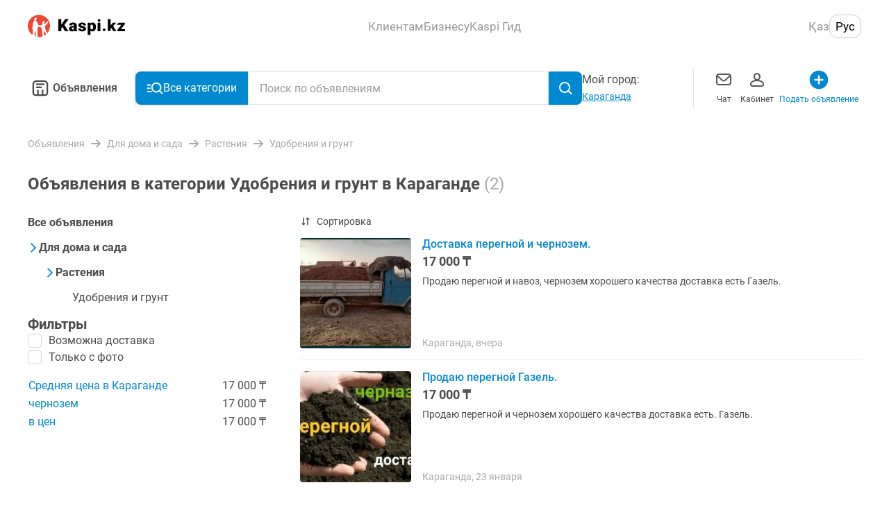

--- FILE ---
content_type: text/css; charset=UTF-8
request_url: https://obyavleniya.kaspi.kz/_nuxt/css/9fc7d67.css
body_size: 794
content:
:root{--color-black-primary:#4a4a4a;--color-black-primary--rgb:74,74,74;--color-blue-primary:#0089d0;--color-blue-primary--rgb:0,137,208;--color-red:#f14635;--color-red--rgb:241,70,53;--color-grey:#a8a8a8;--color-grey--rgb:168,168,168;--color-green:#a2da5a;--color-green--rgb:162,218,90;--color-white-darkest:#f0f0f0;--color-white-darkest--rgb:240,240,240}.range-slider{--range-slider-dif:calc(var(--range-slider-max) - var(--range-slider-min))}.range-slider__wrap{position:relative;width:100%;height:22px}.range-slider__wrap:after,.range-slider__wrap:before{position:absolute;top:50%;display:block;width:100%;height:5px;background-color:#dbdbdb;transform:translateY(-50%);content:""}.range-slider__wrap:after{width:calc((var(--range-custom-max) - var(--range-custom-min))/var(--range-slider-dif)*100%);margin-left:calc((var(--range-custom-min) - var(--range-slider-min))/var(--range-slider-dif)*100%);background-color:#f14635}.range-slider__input{position:absolute;top:0;left:0;z-index:1;width:100%;height:inherit;background-color:transparent;pointer-events:none}.range-slider__input,.range-slider__input::-webkit-slider-runnable-track,.range-slider__input::-webkit-slider-thumb{-webkit-appearance:none}.range-slider__input::-webkit-slider-runnable-track{position:relative;width:100%;height:4px}.range-slider__input::-moz-range-track{position:relative;width:100%;height:4px}.range-slider__input::-webkit-slider-thumb{position:relative;width:22px;height:22px;margin-top:-9px;border:3px solid #fff;border-radius:50%;background:#f14635;box-shadow:0 0 4px hsla(0,0%,65.9%,.25);pointer-events:auto}.range-slider__input::-moz-range-thumb{position:relative;width:22px;height:22px;border:3px solid #fff;border-radius:50%;background:#f14635;box-shadow:0 0 4px hsla(0,0%,65.9%,.25);pointer-events:auto}[data-v-77dca6ac]:root{--color-black-primary:#4a4a4a;--color-black-primary--rgb:74,74,74;--color-blue-primary:#0089d0;--color-blue-primary--rgb:0,137,208;--color-red:#f14635;--color-red--rgb:241,70,53;--color-grey:#a8a8a8;--color-grey--rgb:168,168,168;--color-green:#a2da5a;--color-green--rgb:162,218,90;--color-white-darkest:#f0f0f0;--color-white-darkest--rgb:240,240,240}.range-input[data-v-77dca6ac]{position:relative;display:flex;flex-direction:column;background-color:#fff}.range-input__title[data-v-77dca6ac]{display:inline-block;padding-bottom:16px;font-size:1rem;line-height:1.25rem}.range-input__title--bold[data-v-77dca6ac]{font-weight:700}.range-input__fields[data-v-77dca6ac]{display:flex;justify-content:space-between}.range-input__field[data-v-77dca6ac]{width:100%;--ui-input-height:40px;--ui-input-field-focus-border:rgba(74,74,74,0.2)}.range-input__field[data-v-77dca6ac] .ui-input__wrap--disabled{border-color:rgba(74,74,74,.2);background:#f0f0f0}.range-input__field[data-v-77dca6ac] .ui-input__field{padding-left:10px;font-size:17px}.range-input__field[data-v-77dca6ac] .ui-input__field:disabled{color:#979797;-webkit-text-fill-color:#979797}.range-input__field[data-v-77dca6ac]:last-child{margin-left:15px}.range-input__field-prefix[data-v-77dca6ac]{padding-left:10px;color:#979797;font-size:17px;line-height:1.25rem}.range-input__error[data-v-77dca6ac]{display:block;margin-top:4px;color:#f14635;font-size:.8125rem;line-height:1.25rem}.range-input--edit-advert .range-input__field[data-v-77dca6ac] .ui-input__wrap--disabled{background-color:#f0f0f0}[data-v-4c8894b3]:root{--color-black-primary:#4a4a4a;--color-black-primary--rgb:74,74,74;--color-blue-primary:#0089d0;--color-blue-primary--rgb:0,137,208;--color-red:#f14635;--color-red--rgb:241,70,53;--color-grey:#a8a8a8;--color-grey--rgb:168,168,168;--color-green:#a2da5a;--color-green--rgb:162,218,90;--color-white-darkest:#f0f0f0;--color-white-darkest--rgb:240,240,240}.price-input[data-v-4c8894b3]{background-color:#fff}.price-input__field[data-v-4c8894b3]{padding-bottom:16px}

--- FILE ---
content_type: application/javascript; charset=UTF-8
request_url: https://obyavleniya.kaspi.kz/_nuxt/116e686.js
body_size: 1001
content:
!function(){try{var e="undefined"!=typeof window?window:"undefined"!=typeof global?global:"undefined"!=typeof self?self:{},t=(new Error).stack;t&&(e._sentryDebugIds=e._sentryDebugIds||{},e._sentryDebugIds[t]="e3e21de3-99ab-4028-978c-87ebd685c9cf",e._sentryDebugIdIdentifier="sentry-dbid-e3e21de3-99ab-4028-978c-87ebd685c9cf")}catch(e){}}();var _global="undefined"!=typeof window?window:"undefined"!=typeof global?global:"undefined"!=typeof self?self:{};_global.SENTRY_RELEASE={id:"d4d439d062c02d59c32c95dba6b2ab630fa90681"},(window.webpackJsonp=window.webpackJsonp||[]).push([[10],{1357:function(e,t,n){},1358:function(e,t,n){},1414:function(e,t,n){"use strict";n(1357)},1415:function(e,t,n){"use strict";n(1358)},1554:function(e,t,n){"use strict";n.r(t);n(61);var r=n(2),o=n(45),c=Object(r.c)({name:"PaginateItem",props:{isActive:{type:Boolean,default:!1},href:{type:String,default:""}},setup:function(e){return{componentType:Object(r.a)((function(){return e.href?"NuxtLink":"span"}))}}}),l=(n(1414),n(17)),f=Object(l.a)(c,(function(){var e=this,t=e.$createElement,n=e._self._c||t;return n("li",{staticClass:"pagination-item"},[n(e.componentType,{tag:"component",class:{"pagination-item__link":!0,"pagination-item__link--active":e.isActive},attrs:{to:e.href}},[e._t("default")],2)],1)}),[],!1,null,"3b4479ca",null).exports,d=n(1264),P=n(130),_=n(1326),m=Object(r.c)({name:"Pagination",components:{PaginationItem:f,Icon:o.a},props:{activePage:{type:Number,default:1},total:{type:Number,required:!0},size:{type:Number,required:!0},offsetCount:{type:Number,default:null}},setup:function(e){var t=Object(P.c)((function(){return e.total})),n=Object(_.a)(t,e.offsetCount),r=n.pagesList,o=n.isFirstPage,c=n.isLastPage,l=n.nextPage,f=n.prevPage;return{getPath:n.getPath,pagesList:r,isFirstPage:o,isLastPage:c,nextPage:l,prevPage:f}},data:function(){return{SPREAD_SYMBOL:d.b}}}),h=(n(1415),Object(l.a)(m,(function(){var e=this,t=e.$createElement,n=e._self._c||t;return n("ul",{staticClass:"pagination",attrs:{role:"navigation","aria-label":"pagination"}},[e.isFirstPage?e._e():n("PaginationItem",{attrs:{href:e.getPath(Number(e.prevPage))}},[n("Icon",{staticClass:"pagination__arrow",attrs:{"is-black":e.isFirstPage,"is-blue":!e.isFirstPage,width:"8",height:"8",name:"arrow-back"}})],1),e._v(" "),e._l(e.pagesList,(function(t,r){return n("PaginationItem",{key:t+"_"+r,attrs:{href:t===e.SPREAD_SYMBOL?"":e.getPath(Number(t)),"is-active":Number(t)===e.activePage}},[e._v("\n        "+e._s(t)+"\n    ")])})),e._v(" "),e.isLastPage?e._e():n("PaginationItem",{attrs:{href:e.getPath(Number(e.nextPage))}},[n("Icon",{staticClass:"pagination__arrow--next",attrs:{"is-black":e.isLastPage,"is-blue":!e.isLastPage,width:"8",height:"8",name:"arrow-back"}})],1)],2)}),[],!1,null,"6f205272",null));t.default=h.exports}}]);

--- FILE ---
content_type: application/javascript; charset=UTF-8
request_url: https://obyavleniya.kaspi.kz/_nuxt/11f438e.js
body_size: 14591
content:
!function(){try{var e="undefined"!=typeof window?window:"undefined"!=typeof global?global:"undefined"!=typeof self?self:{},t=(new Error).stack;t&&(e._sentryDebugIds=e._sentryDebugIds||{},e._sentryDebugIds[t]="450dfeb5-1bd7-49ed-8958-b53d68cee4b3",e._sentryDebugIdIdentifier="sentry-dbid-450dfeb5-1bd7-49ed-8958-b53d68cee4b3")}catch(e){}}();var _global="undefined"!=typeof window?window:"undefined"!=typeof global?global:"undefined"!=typeof self?self:{};_global.SENTRY_RELEASE={id:"d4d439d062c02d59c32c95dba6b2ab630fa90681"},(window.webpackJsonp=window.webpackJsonp||[]).push([[46,25,31,69,70],{1237:function(e,t,n){"use strict";n.d(t,"e",(function(){return l})),n.d(t,"d",(function(){return d})),n.d(t,"a",(function(){return f})),n.d(t,"c",(function(){return v})),n.d(t,"b",(function(){return O})),n.d(t,"f",(function(){return h}));n(62),n(36),n(66),n(6),n(225),n(43),n(226),n(227),n(228),n(229),n(230),n(231),n(232),n(233),n(234),n(235),n(236),n(237),n(238),n(239),n(240),n(241),n(46),n(8);var r=n(363),o=n(16),c=n(67),l=function(){var e=arguments.length>0&&void 0!==arguments[0]?arguments[0]:c.c.RU.code,t=arguments.length>1?arguments[1]:void 0,o=n(1247)("./".concat(e,"/no-photo-stub.svg")),l=n(1248)("./".concat(e,"/moder-stub.svg"));return r.c.RESUME!==t&&r.c.VACANCY!==t||(o=n(563)),{noPhotoStub:o,moderStub:l}},d=function(e){return{src:e,large:e,medium:e,small:e,h:300,w:400}},f=function(){var e=arguments.length>0&&void 0!==arguments[0]?arguments[0]:"";return e?e.replace(/\.(jpg|jpeg)$/gim,".webp"):e},v=function(){return new Promise((function(e){var t=new Image,n=function(){e(1===t.width)};t.onload=n,t.onerror=n,t.src="[data-uri]"}))},O=function(e){var t=/no-photo/i.test(e)||!e,n=!t&&/moderate-/i.test(e);return{isModerate:n,isNoPhoto:t,isStub:t||n}},h=function(e,t){e.target.setAttribute(o.i,t)}},1242:function(e,t,n){"use strict";n(12);var r=n(2),o=n(1749),c=n(1234),l=n(1728),d=n(1729),f={kk:l.a,ru:d.a},v=["today","yesterday","dayBeforeYesterday"];t.a=function(){var e=Object(r.p)().i18n;return{updateDate:function(t){if(!t)return"";try{var n=new Date,r=new Date(t),l=Object(o.a)(n,r);if(l<0){var d="[now: ".concat(n.getTime(),"][advert: ").concat(r.getTime(),"]");throw new Error("Wrong date input - negative date difference ".concat(d))}return l<=2?"".concat(e.t("common.updateDays.".concat(v[l]))):Object(c.a)(r,"d MMMM",{locale:f[e.locale]})}catch(e){return console.error(e),""}}}}},1244:function(e,t,n){},1247:function(e,t,n){var map={"./kk/no-photo-stub.svg":565,"./ru/no-photo-stub.svg":567};function r(e){var t=o(e);return n(t)}function o(e){if(!n.o(map,e)){var t=new Error("Cannot find module '"+e+"'");throw t.code="MODULE_NOT_FOUND",t}return map[e]}r.keys=function(){return Object.keys(map)},r.resolve=o,e.exports=r,r.id=1247},1248:function(e,t,n){var map={"./kk/moder-stub.svg":564,"./ru/moder-stub.svg":566};function r(e){var t=o(e);return n(t)}function o(e){if(!n.o(map,e)){var t=new Error("Cannot find module '"+e+"'");throw t.code="MODULE_NOT_FOUND",t}return map[e]}r.keys=function(){return Object.keys(map)},r.resolve=o,e.exports=r,r.id=1248},1252:function(e,t,n){"use strict";var r=n(2),o=n(363),c=n(1237);t.a=function(){var e=arguments.length>0&&void 0!==arguments[0]?arguments[0]:o.c.DEFAULT,t=Object(r.p)(),n=t.i18n,l=function(t){var template=arguments.length>1&&void 0!==arguments[1]?arguments[1]:e,r=template===o.c.VACANCY,l=Object(c.b)(t),d=l.isStub,f=l.isModerate,v=l.isNoPhoto,O=Object(c.e)(n.locale,template),h=O.moderStub,m=O.noPhotoStub,_=t;return f&&(_=h),(r||v)&&(_=m),{isVacancy:r,isNoPhoto:v,isStub:r||d,preview:_}};return{getAdaptPhotoData:l}}},1256:function(e,t,n){"use strict";var r=n(18),o=(n(57),n(2)),c=n(155);t.a=function(){var e=Object(o.k)(!1),t=Object(o.k)(!1),n=Object(c.a)(),l=function(){var o=Object(r.a)(regeneratorRuntime.mark((function r(){return regeneratorRuntime.wrap((function(r){for(;;)switch(r.prev=r.next){case 0:if(!Boolean(n.mainSections.length)){r.next=3;break}return r.abrupt("return",!0);case 3:return e.value=!0,r.next=6,n.fetchCategories();case 6:return t.value=!r.sent,e.value=!1,r.abrupt("return",!0);case 9:case"end":return r.stop()}}),r)})));return function(){return o.apply(this,arguments)}}();return{isFetching:e,isError:t,categories:n.categoriesByLevel,fetch:l}}},1257:function(e,t,n){},1258:function(e,t,n){},1259:function(e,t,n){},1264:function(e,t,n){"use strict";n.d(t,"a",(function(){return r})),n.d(t,"b",(function(){return o}));var r=2,o="..."},1271:function(e,t,n){"use strict";n(1244)},1273:function(e,t,n){"use strict";var r=n(3),o=(n(27),n(58),n(96),n(12),n(10),n(9),n(8),n(6),n(13),n(7),n(14),n(20)),c=n(78),l=n(95);function d(object,e){var t=Object.keys(object);if(Object.getOwnPropertySymbols){var n=Object.getOwnPropertySymbols(object);e&&(n=n.filter((function(e){return Object.getOwnPropertyDescriptor(object,e).enumerable}))),t.push.apply(t,n)}return t}function f(e){for(var i=1;i<arguments.length;i++){var source=null!=arguments[i]?arguments[i]:{};i%2?d(Object(source),!0).forEach((function(t){Object(r.a)(e,t,source[t])})):Object.getOwnPropertyDescriptors?Object.defineProperties(e,Object.getOwnPropertyDescriptors(source)):d(Object(source)).forEach((function(t){Object.defineProperty(e,t,Object.getOwnPropertyDescriptor(source,t))}))}return e}var v={disableLastLink:!1,hideLastLink:!1};t.a=function(){var e=arguments.length>0&&void 0!==arguments[0]?arguments[0]:v,t=Object(l.a)(),n=Object(c.a)(),r=e.disableLastLink,d=e.hideLastLink,O={alias:t.searchPathByCategory(null),name:o.e.HOME.name,index:1},h=function(e){d&&e.pop();var t=e.map((function(t,o){var c,l=null==t?void 0:t.breadcrumbs.join("/"),d=n.chosenCityAlias?"/".concat(n.chosenCityAlias,"/").concat(l,"/"):"/".concat(l,"/");return f(f({},e.length-1===o&&r?null:{alias:d}),{},{name:null!==(c=null==t?void 0:t.name)&&void 0!==c?c:"",index:o+2})}));return t.unshift(O),t};return{formatForBreadcrumbs:h}}},1279:function(e,t,n){"use strict";n.r(t);n(61),n(6),n(43),n(46);var r=n(2),o=n(130),c=Object(r.c)({name:"AdvertListingSkeleton",props:{items:{type:Number,default:4},isKaspi:{type:Boolean,default:!1},isWeb:{type:Boolean,default:!1},isList:{type:Boolean,default:!1},isListWebWide:{type:Boolean,default:!1}},setup:function(e){var t=function(){return n.e(72).then(n.bind(null,1742))},r=function(){return n.e(73).then(n.bind(null,1743))},c=function(){return n.e(71).then(n.bind(null,1744))};return{component:Object(o.c)((function(){return e.isList?t:e.isListWebWide?c:r}))}}}),l=(n(1271),n(17)),d=Object(l.a)(c,(function(){var e=this,t=e.$createElement,n=e._self._c||t;return n("div",{staticClass:"listing-skeleton",class:{"listing-skeleton--list":e.isList,"listing-skeleton--list-web-wide":e.isListWebWide,"listing-skeleton--kaspi-layout":e.isKaspi&&!e.isList&&!e.isListWebWide,"listing-skeleton--web-layout":e.isWeb&&!e.isList&&!e.isListWebWide},attrs:{"data-test-id":"listing-skeleton"}},e._l(e.items,(function(i){return n(e.component,{key:i,tag:"component",staticClass:"listing-skeleton__advert",attrs:{"is-list-web-wide":e.isListWebWide}})})),1)}),[],!1,null,"c0193680",null);t.default=d.exports},1280:function(e,t,n){"use strict";var r=n(2),o=Object(r.c)({name:"AdvertsList",props:{adverts:{type:Array,required:!0}}}),c=(n(1298),n(17)),component=Object(c.a)(o,(function(){var e=this,t=e.$createElement;return(e._self._c||t)("div",{staticClass:"listing"},[e._l(e.adverts,(function(t,n){return e._t("default",null,{advert:t,index:n})}))],2)}),[],!1,null,"1bbcb2c9",null);t.a=component.exports},1282:function(e,t,n){},1285:function(e,t,n){},1286:function(e,t,n){},1296:function(e,t,n){"use strict";n(61),n(12);var r=n(2),o=n(1242),c=Object(r.c)({name:"ListingItem",props:{advertId:{type:Number,required:!0},title:{type:String,required:!0},description:{type:String,default:""},price:{type:String,required:!0},location:{type:String,required:!0},date:{type:String,required:!0},advertLink:{type:String,required:!0},isPromote:{type:Boolean,default:!1},isHideFavorites:{type:Boolean,default:!1},isPageCategoryJob:{type:Boolean,default:!1},isWeb:{type:Boolean,default:!1},isMobile:{type:Boolean,default:!1},isDesktop:{type:Boolean,default:!1},profileLogo:{type:String,default:""},partnerName:{type:[Number,String],default:""},isShowViewed:{type:Boolean,default:!1}},emits:["advert:like","advert:open"],setup:function(e,t){var n=t.emit,c=Object(o.a)().updateDate,l=Object(r.a)((function(){var t=c(e.date).toLowerCase();return t?"".concat(e.location,", ").concat(t):e.location}));return{updateDate:c,handleOpen:function(e,t){n("advert:open"),e(t)},metaData:l}}}),l=(n(1300),n(17)),component=Object(l.a)(c,(function(){var e=this,t=e.$createElement,n=e._self._c||t;return n("NuxtLink",{attrs:{to:e.advertLink,custom:""},scopedSlots:e._u([{key:"default",fn:function(t){var r=t.navigate,o=t.href;return[n("div",{class:{"listing-job-item":!0,"listing-job-item--web":e.isWeb,"listing-job-item--mobile":e.isMobile,"listing-job-item--desktop":e.isDesktop,"listing-job-item--job":e.isPageCategoryJob&&e.isMobile}},[n("a",{staticClass:"listing-job-item__content-wrapper",attrs:{href:o},on:{click:function(t){return t.preventDefault(),e.handleOpen(r,o)}}},[n("div",{staticClass:"listing-job-item__content",attrs:{"data-test-id":"listing-item-content","data-product-id":e.advertId}},[e.isPromote?n("div",{staticClass:"listing-job-item__pre-title"},[e._v("\n                    "+e._s(e.$t("advert.info.promotion"))+"\n                ")]):e._e(),e._v(" "),e.isShowViewed?n("div",{staticClass:"listing-job-item__viewed"},[e._v("\n                    "+e._s(e.$ts("common.viewed"))+"\n                ")]):e._e(),e._v(" "),n("div",{staticClass:"listing-job-item__description-header"},[n("h4",{staticClass:"listing-job-item__title",attrs:{"data-test-id":"listing-item-title"}},[e._v("\n                        "+e._s(e.title)+"\n                    ")]),e._v(" "),n("span",{staticClass:"listing-job-item__price",attrs:{"data-test-id":"listing-item-price"}},[e._v("\n                        "+e._s(e.price)+"\n                    ")]),e._v(" "),e.isWeb&&e.description?n("span",{staticClass:"listing-job-item__description"},[e._v("\n                        "+e._s(e.description)+"\n                    ")]):e._e()]),e._v(" "),n("div",{staticClass:"listing-job-item__meta"},[e._v("\n                    "+e._s(e.metaData)+"\n                ")]),e._v(" "),e.profileLogo&&e.partnerName?n("div",{staticClass:"listing-job-item__partners"},[n("div",{staticClass:"listing-job-item__logo-wrapper"},[n("img",{staticClass:"listing-job-item__logo",attrs:{src:e.profileLogo,alt:"лого партнеров"}})]),e._v(" "),n("span",{staticClass:"listing-job-item__partner-name"},[e._v(e._s(e.partnerName))])]):e._e()])]),e._v(" "),e.isHideFavorites?e._e():n("div",{staticClass:"listing-job-item__fav"},[e._t("favorites")],2)])]}}],null,!0)})}),[],!1,null,"dd75d2e8",null);t.a=component.exports},1298:function(e,t,n){"use strict";n(1257)},1299:function(e,t,n){"use strict";n(1258)},1300:function(e,t,n){"use strict";n(1259)},1313:function(e,t,n){"use strict";n.d(t,"b",(function(){return r})),n.d(t,"a",(function(){return o}));n(12),n(36),n(100),n(6),n(75),n(61),n(16);var r=function(e,t){return Math.floor(Math.random()*(t-e+1)+e)},o=function(e){return"number"==typeof e&&e%1==0}},1325:function(e,t,n){"use strict";n.r(t);var r=n(2),o=n(16),c=n(1237),l=Object(r.c)({name:"GridImage",props:{src:{type:String,required:!0},alt:{type:String,default:""}},setup:function(){return{changeImageToWebp:c.a,updateLoadStatus:c.f,LoadStatus:o.j}}}),d=(n(1299),n(17)),component=Object(d.a)(l,(function(){var e=this,t=e.$createElement,n=e._self._c||t;return n("picture",[n("source",{attrs:{srcset:e.changeImageToWebp(e.src),type:"image/webp"}}),e._v(" "),n("source",{attrs:{srcset:e.src,type:"image/jpeg"}}),e._v(" "),n("img",{ref:"image",staticClass:"grid-image",attrs:{alt:e.alt,src:e.src,loading:"lazy","data-load-status":e.LoadStatus.PENDING},on:{load:function(t){return e.updateLoadStatus(t,e.LoadStatus.LOADED)},error:function(t){return e.updateLoadStatus(t,e.LoadStatus.FAILED)}}})])}),[],!1,null,"1f3c81b0",null);t.default=component.exports},1326:function(e,t,n){"use strict";var r=n(18),o=n(3),c=(n(57),n(61),n(12),n(10),n(9),n(8),n(6),n(13),n(7),n(14),n(2)),l=n(16),d=n(1264),f=(n(97),n(43),n(44),n(49),n(1313)),v=function(e,t,n){var r=function(e,t){var n=e/(t||l.f);return Object(f.a)(n)?n:Math.ceil(n)}(t,n),o=function(e){var t=e-d.a;return t>0?t:1}(e),c=function(e,t){var n=e+d.a;return n<t?n:t}(e,r),v=Array.from({length:c-o+1},(function(e,t){return o+t}));v.includes(1)||v.unshift(1),v.includes(r)||v.push(r);var O=[];return v.forEach((function(element){0!==O.length?(Number(O[O.length-1])<Number(element)-1&&O.push(d.b),O.push(String(element))):O.push(String(element))})),O},O=n(77),h=n(130);function m(object,e){var t=Object.keys(object);if(Object.getOwnPropertySymbols){var n=Object.getOwnPropertySymbols(object);e&&(n=n.filter((function(e){return Object.getOwnPropertyDescriptor(object,e).enumerable}))),t.push.apply(t,n)}return t}function _(e){for(var i=1;i<arguments.length;i++){var source=null!=arguments[i]?arguments[i]:{};i%2?m(Object(source),!0).forEach((function(t){Object(o.a)(e,t,source[t])})):Object.getOwnPropertyDescriptors?Object.defineProperties(e,Object.getOwnPropertyDescriptors(source)):m(Object(source)).forEach((function(t){Object.defineProperty(e,t,Object.getOwnPropertyDescriptor(source,t))}))}return e}t.a=function(e,t){var n=Object(c.p)().$config,o=Object(c.s)(),f=Object(c.t)(),m="canonical",y="prev",j="next",k=Object(h.c)((function(){var e;return Number(null!==(e=o.value.query.page)&&void 0!==e?e:1)})),S=Object(h.c)((function(){var t=Math.ceil(e.value/l.f),r=[{rel:m,href:"".concat(n.KASPI_DEEPLINK_URL).concat(o.value.path)}];if(1!==k.value){var c=_({},o.value.query);delete c[l.r],k.value>2&&(c.page=String(k.value-1));var d=Object(O.a)(o.value.path,c);r.push({rel:y,href:"".concat(n.KASPI_DEEPLINK_URL).concat(d)})}if(k.value<t){var f=Object(O.a)(o.value.path,_(_({},o.value.query),{},{page:String(k.value+1)}));r.push({rel:j,href:"".concat(n.KASPI_DEEPLINK_URL).concat(f)})}return r})),C=function(){var e=Object(r.a)(regeneratorRuntime.mark((function e(t){var n;return regeneratorRuntime.wrap((function(e){for(;;)switch(e.prev=e.next){case 0:return delete(n=_({},o.value.query))[l.r],1!==t&&(n.page=String(t)),e.next=5,f.push({query:n});case 5:case"end":return e.stop()}}),e)})));return function(t){return e.apply(this,arguments)}}(),w=Object(h.c)((function(){return v(k.value,e.value,t)})),P=Object(h.c)((function(){return 1===k.value})),A=Object(h.c)((function(){return k.value===Number(w.value[w.value.length-1])})),E=Object(h.c)((function(){return A.value?null:k.value+1})),L=Object(h.c)((function(){return P.value?null:k.value-1}));return{currentPage:k,headLinks:S,changePage:C,pagesList:w,isFirstPage:P,isLastPage:A,getPath:function(e){if(1===Number(e)){var t=_({},o.value.query);return delete t.page,Object(O.a)(o.value.path,t)}return e===d.b?"":Object(O.a)(o.value.path,_(_({},o.value.query),{},{page:String(e)}))},nextPage:E,prevPage:L}}},1327:function(e,t,n){"use strict";n(10),n(13),n(7),n(14);var r=n(62),o=n(3),c=(n(9),n(98),n(8),n(6),n(27),n(12),n(2)),l=n(60),d=(n(44),["title","type","description","url","image","locale"]),f=function(meta){return meta.reduce((function(e,t){var n=t.name,content=t.content;return e.push({hid:n,name:n,content:content}),d.includes(n)&&e.push({hid:"og:".concat(n),property:"og:".concat(n),content:content}),e}),[])};function v(object,e){var t=Object.keys(object);if(Object.getOwnPropertySymbols){var n=Object.getOwnPropertySymbols(object);e&&(n=n.filter((function(e){return Object.getOwnPropertyDescriptor(object,e).enumerable}))),t.push.apply(t,n)}return t}function O(e){for(var i=1;i<arguments.length;i++){var source=null!=arguments[i]?arguments[i]:{};i%2?v(Object(source),!0).forEach((function(t){Object(o.a)(e,t,source[t])})):Object.getOwnPropertyDescriptors?Object.defineProperties(e,Object.getOwnPropertyDescriptors(source)):v(Object(source)).forEach((function(t){Object.defineProperty(e,t,Object.getOwnPropertyDescriptor(source,t))}))}return e}t.a=function(){var e=Object(c.p)().$app;return{makeMeta:function(t){var title=t.title,n=t.description,image=t.image,o=t.keywords,c=t.meta,d=(void 0===c?[]:c).filter((function(t){return e.name!==l.a.KASPI||"robots"!==t.name}));return O(O({},title&&{title:title}),{},{meta:[].concat(Object(r.a)(n?[{hid:"og:description",property:"og:description",content:n},{hid:"description",name:"description",content:n}]:[]),Object(r.a)(title?[{hid:"og:title",property:"og:title",content:title}]:[]),Object(r.a)(image?[{hid:"og:image",property:"og:image",content:image}]:[]),Object(r.a)(o?[{hid:"keywords",name:"keywords",content:o}]:[]),Object(r.a)(f(d)))})}}}},1334:function(e,t,n){"use strict";n(1282)},1336:function(e,t,n){},1337:function(e,t,n){},1338:function(e,t,n){"use strict";n(10),n(9),n(13),n(7),n(14);var r=n(62),o=n(3),c=n(19),l=(n(6),n(69),n(8),n(58),n(27),n(372),n(373),n(197),n(44),n(49),n(12),n(68),n(2)),d=n(107),f=n(15),v=n(130),O=n(1335),h=n(118),m=n(95);function _(object,e){var t=Object.keys(object);if(Object.getOwnPropertySymbols){var n=Object.getOwnPropertySymbols(object);e&&(n=n.filter((function(e){return Object.getOwnPropertyDescriptor(object,e).enumerable}))),t.push.apply(t,n)}return t}function y(e){for(var i=1;i<arguments.length;i++){var source=null!=arguments[i]?arguments[i]:{};i%2?_(Object(source),!0).forEach((function(t){Object(o.a)(e,t,source[t])})):Object.getOwnPropertyDescriptors?Object.defineProperties(e,Object.getOwnPropertyDescriptors(source)):_(Object(source)).forEach((function(t){Object.defineProperty(e,t,Object.getOwnPropertyDescriptor(source,t))}))}return e}t.a=function(){var e=Object(m.a)(),t=Object(h.a)(),n=Object(O.a)().filterParamsVisibility,_=Object(l.a)((function(){var t=Object.entries(e.parameters.category).reduce((function(t,n){var r=Object(c.a)(n,2),l=r[0],param=r[1],d=e.checkIsCategoryParameterSelected(param);return y(y({},t),{},Object(o.a)({},l,d))}),{}),n={price:e.isPriceSelected,hasPhoto:e.parameters.static.hasPhoto,hasExchange:e.parameters.static.hasExchange};return Object.entries(y(y({},n),t)).reduce((function(e,t){var n=Object(c.a)(t,2),r=n[0],l=n[1];return y(y({},e),{},Object(o.a)({},r,l?-1:0))}),{})})),j=Object(l.a)((function(){return t.narrow.order.map((function(e){return e.filter((function(param){return n.value[param.name]}))})).filter((function(e){return e.length}))})),k=Object(v.c)((function(){var e=[d.d.BARGAIN,d.d.FREE,d.d.PRICE],t=j.value.flat().map((function(e){return{name:e.name,type:e.type}})),n=t.filter((function(param){return e.every((function(e){return e!==param.name}))}));if(t.length!==n.length){var o=t.findIndex((function(param){return e.includes(param.name)}));return-1===o?n:[].concat(Object(r.a)(n.slice(0,o)),[{name:d.d.PRICE,type:f.b.RANGE}],Object(r.a)(n.slice(o)))}return n}));return{filterGroups:j,orderBubbles:_,filterBubbles:k}}},1339:function(e,t,n){},1341:function(e,t,n){"use strict";n(1285)},1342:function(e,t,n){},1343:function(e,t,n){"use strict";n(1286)},1345:function(e,t,n){"use strict";t.a={created:function(){if(this.$redirectRoute){var e=this.$redirectRoute;this.$setRedirectRoute(null),this.$router.push(e)}}}},1370:function(e,t,n){"use strict";n(61),n(12);var r=n(2),o=n(1325),c=n(363),l=n(1252),d=n(1242),f=Object(r.c)({name:"ListingItemHorizontal",components:{GridImage:o.default},props:{advertId:{type:Number,required:!0},title:{type:String,required:!0},description:{type:String,required:!0},price:{type:String,required:!0},location:{type:String,required:!0},date:{type:String,required:!0},photoUrl:{type:String,required:!0},advertLink:{type:String,required:!0},advertTemplate:{type:String,default:c.c.DEFAULT},isPromote:{type:Boolean,default:!1},isHidePromote:{type:Boolean,default:!1},onImgError:{type:Function,default:function(){return Function}},isDesktop:{type:Boolean,default:!1}},emits:["advert:open"],setup:function(e,t){var n=t.emit,o=Object(r.p)().$ts,c=Object(l.a)(e.advertTemplate).getAdaptPhotoData,f=Object(d.a)().updateDate;return{preTitle:Object(r.a)((function(){return e.isPromote&&!e.isHidePromote?o("advert.info.promotion"):""})),replaceEmptyPath:function(){var path=arguments.length>0&&void 0!==arguments[0]?arguments[0]:"";return c(path).preview},handleOpen:function(e,t){n("advert:open"),e(t)},metaData:Object(r.a)((function(){var t=f(e.date).toLowerCase();return t?"".concat(e.location,", ").concat(t):e.location}))}}}),v=f,O=(n(1334),n(17)),component=Object(O.a)(v,(function(){var e=this,t=e.$createElement,n=e._self._c||t;return n("NuxtLink",{attrs:{to:e.advertLink,custom:""},scopedSlots:e._u([{key:"default",fn:function(t){var r=t.navigate,o=t.href;return[n("div",{class:{"listing-item-horizontal":!0,"listing-item-horizontal--desktop":e.isDesktop}},[n("a",{attrs:{href:o},on:{click:function(t){return t.preventDefault(),e.handleOpen(r,o)}}},[n("div",{staticClass:"listing-item-horizontal__content",attrs:{"data-test-id":"listing-item-content","data-product-id":e.advertId}},[n("div",{staticClass:"listing-item-horizontal__image-wrapper"},[n("GridImage",{staticClass:"listing-item-horizontal__image",attrs:{"on-img-error":e.onImgError,src:e.replaceEmptyPath(e.photoUrl),alt:e.title}})],1),e._v(" "),n("section",{staticClass:"listing-item-horizontal__info"},[e.preTitle?n("span",{staticClass:"listing-item-horizontal__pre-title"},[e._v("\n                        "+e._s(e.preTitle)+"\n                    ")]):e._e(),e._v(" "),n("div",{staticClass:"listing-item-horizontal__description-wrapper"},[n("h4",{staticClass:"listing-item-horizontal__title",attrs:{"data-test-id":"listing-item-title"}},[e._v("\n                            "+e._s(e.title)+"\n                        ")]),e._v(" "),n("span",{staticClass:"listing-item-horizontal__price",attrs:{"data-test-id":"listing-item-price"}},[e._v("\n                            "+e._s(e.price)+"\n                        ")]),e._v(" "),n("span",{class:{"listing-item-horizontal__description":!0,"listing-item-horizontal__description--big":!e.preTitle}},[e._v("\n                            "+e._s(e.description)+"\n                        ")])]),e._v(" "),n("div",{staticClass:"listing-item-horizontal__info-footer"},[n("div",{staticClass:"listing-item-horizontal__meta"},[e._v("\n                            "+e._s(e.metaData)+"\n                        ")])])])])])])]}}])})}),[],!1,null,"80ef0e2e",null);t.a=component.exports},1387:function(e,t,n){"use strict";n.r(t);var r=n(62),o=(n(8),n(6),n(44),n(49),n(224),n(68),n(7),n(83),n(12),n(197),n(2)),c=n(1254),l=n(130),d=Object(o.c)({name:"FilterSelect",components:{UiCheckbox:c.a},props:{title:{type:String,required:!0},options:{type:Array,required:!0},popular:{type:Array,default:function(){return[]}},activeValue:{type:Array,default:function(){return[]}},isMultiple:{type:Boolean,default:!1},isBoldTitle:{type:Boolean,default:!1}},setup:function(e,t){var n=t.emit,c=Object(o.n)(e),d=c.options,f=c.popular,v=c.activeValue,O=c.isMultiple,h=Object(o.k)(!1),m=Object(o.k)(""),_=Object(o.k)(),y=Object(o.k)(!1),j=Object(o.k)(!1),k=Object(l.c)((function(){return d.value.filter((function(option){return String(option.value).toLowerCase().includes(m.value.trim().toLowerCase())}))})),S=Object(l.c)((function(){return f.value.slice(0,7)})),C=Object(l.c)((function(){var e=[];return v.value.forEach((function(t){S.value.find((function(e){return e.key===t.key}))||e.push(t)})),e})),w=Object(l.c)((function(){return[].concat(Object(r.a)(C.value),Object(r.a)(S.value))})),P=Object(l.c)((function(){return d.value.length>S.value.length})),A=Object(l.c)((function(){return h.value?k.value:w.value})),E=Object(l.c)((function(){var e;return null===(e=v.value)||void 0===e?void 0:e.reduce((function(e,t){return e[t.key]=t.value,e}),{})}));return Object(o.u)([h,m],(function(){Object(o.e)((function(){_.value?j.value=_.value.scrollHeight>_.value.clientHeight:j.value=!1}))})),{activeOptionKeys:E,optionsList:A,handleOptionClick:function(option){var e,t,o,c=E.value[option.key];if(O.value)if(c){var l=null===(e=v.value)||void 0===e?void 0:e.findIndex((function(e){return e.key===option.key})),d=[].concat(Object(r.a)(null===(t=v.value)||void 0===t?void 0:t.slice(0,l)),Object(r.a)(null===(o=v.value)||void 0===o?void 0:o.slice(l+1)));n("change",d)}else n("change",[].concat(Object(r.a)(v.value),[option]));else n("change",c?[]:[option])},isShowMore:h,isMore:P,switchShowMore:function(){h.value=!h.value},searchValue:m,onOptionsScroll:function(e){var t=e.target;y.value=t.scrollHeight-t.scrollTop===t.clientHeight},onSearchInputClear:function(){m.value=""},isScrollHitTheBottom:y,isContentLong:j,optionsContainer:_}}}),f=(n(1341),n(17)),component=Object(f.a)(d,(function(){var e=this,t=e.$createElement,n=e._self._c||t;return n("div",{staticClass:"filter-select"},[n("span",{class:{"filter-select__title":!0,"filter-select__title--bold":e.isBoldTitle}},[e._v("\n        "+e._s(e.title)+"\n    ")]),e._v(" "),e.isShowMore?n("SearchInput",{staticClass:"filter-select__search",attrs:{"is-submit-button-hidden":"","is-clear-button-visible":"","is-gray-focus-outline":"","is-rounded":"",placeholder:e.$ts("listing.filter.search")},on:{clear:e.onSearchInputClear},model:{value:e.searchValue,callback:function(t){e.searchValue=t},expression:"searchValue"}}):e._e(),e._v(" "),e.optionsList.length>0?n("div",{ref:"optionsContainer",class:{"filter-select__options":!0,"filter-select__options--expanded":e.isShowMore},on:{scroll:e.onOptionsScroll}},e._l(e.optionsList,(function(option){return n("UiCheckbox",{key:option.key,attrs:{title:String(option.value),link:option.link,checked:Boolean(e.activeOptionKeys[option.key])},on:{change:function(t){return e.handleOptionClick(option)}}})})),1):n("p",{staticClass:"filter-select__no-results"},[e._v("\n        "+e._s(e.$ts("createAdvert.searchError"))+"\n    ")]),e._v(" "),e.isMore?n("button",{class:{"filter-select__more":!0,"filter-select__more--scroll-shadow":e.isContentLong&&!e.isScrollHitTheBottom},on:{click:e.switchShowMore}},[e._v("\n        "+e._s(e.$t("listing.filter."+(e.isShowMore?"hide":"showAll")))+"\n        "),n("UiIcon",{attrs:{name:e.isShowMore?"arrow-up":"arrow-down","is-blue":"",width:"16",height:"16"}})],1):e._e()],1)}),[],!1,null,"031efb05",null);t.default=component.exports;installComponents(component,{SearchInput:n(243).default})},1389:function(e,t,n){"use strict";n.r(t);var r=n(2),o=Object(r.c)({name:"FilterSkeleton"}),c=(n(1343),n(17)),component=Object(c.a)(o,(function(){var e=this,t=e.$createElement;e._self._c;return e._m(0)}),[function(){var e=this,t=e.$createElement,n=e._self._c||t;return n("div",{staticClass:"filter-skeleton"},[n("div",{staticClass:"filter-skeleton__item filter-skeleton__item--title"}),e._v(" "),n("div",{staticClass:"filter-skeleton__item"}),e._v(" "),n("div",{staticClass:"filter-skeleton__item"}),e._v(" "),n("div",{staticClass:"filter-skeleton__item"}),e._v(" "),n("div",{staticClass:"filter-skeleton__item"}),e._v(" "),n("div",{staticClass:"filter-skeleton__item"}),e._v(" "),n("div",{staticClass:"filter-skeleton__item"}),e._v(" "),n("div",{staticClass:"filter-skeleton__item"}),e._v(" "),n("div",{staticClass:"filter-skeleton__item"})])}],!1,null,"2714a0d0",null);t.default=component.exports},1398:function(e,t,n){"use strict";n(44),n(49),n(27),n(90);var r=n(20),o=n(74),c=n(118),l=n(149),d=n(95);t.a=function(){var e=Object(d.a)(),t=Object(c.a)(),n=Object(o.a)(),f=Object(l.a)();return{currentSearchStoreReset:function(o,c){var l;c(),l=o,[r.e.SEARCH.name,r.e.SEARCH_TERM.name,r.e.ADVERT.name,r.e.PARTNER.name].includes(l.name)||setTimeout((function(){(function(e){return[r.e.CATEGORY_LANDING.name].includes(e.name)})(o)||(f.placeholder=""),n.usedQuickFilterName="",e.$reset(),t.$reset()}),100)}}}},1399:function(e,t,n){"use strict";n(1336)},1400:function(e,t,n){"use strict";n(1337)},1401:function(e,t,n){"use strict";n(1339)},1402:function(e,t,n){"use strict";n(1342)},1458:function(e,t,n){},1552:function(e,t,n){"use strict";n.r(t);n(10),n(9),n(8),n(13),n(7),n(14);var r=n(3),o=n(62),c=(n(6),n(43),n(46),n(61),n(44),n(49),n(12),n(58),n(372),n(373),n(2)),l=(n(90),n(138)),d=n(63),f=n(95),v=Object(c.c)({name:"SortingControls",setup:function(e,t){var n=t.emit,r=Object(c.k)(!1),o=Object(c.k)(),v=Object(f.a)(),O=Object(c.a)((function(){return v.parameters.sorting})),h=Object(c.a)((function(){var e;return Object(d.i)(null===(e=v.category)||void 0===e?void 0:e.alias).sortingOptions}));Object(l.onClickOutside)(o,(function(){setTimeout((function(){r.value=!1}),0)}));return{dropdownRef:o,toggleDropdown:function(){r.value=!r.value},sortingOptions:h,isApplied:r,sortedItem:function(e){n("sort",e),r.value=!1},localSelectedSorting:O}}}),O=(n(1400),n(17)),h=Object(O.a)(v,(function(){var e=this,t=e.$createElement,n=e._self._c||t;return n("div",{staticClass:"sorting-controls"},[n("button",{staticClass:"sorting-controls__button",on:{click:e.toggleDropdown}},[n("UiIcon",{attrs:{name:"sorting",width:"16",height:"16","is-black":""}}),e._v(" "),n("span",{staticClass:"sorting-controls__name"},[e._v("\n            "+e._s(e.$ts("listing.filter.sorting"))+"\n        ")])],1),e._v(" "),e.isApplied?n("ul",{ref:"dropdownRef",staticClass:"sorting-controls__dropdown"},e._l(e.sortingOptions,(function(t){return n("li",{key:t.key,staticClass:"sorting-controls__dropdown-item",on:{click:function(n){return e.sortedItem(t)}}},[e._v("\n            "+e._s(e.$t("listing.sorting."+t.key))+"\n            "),e.localSelectedSorting.key===t.key?n("UiIcon",{attrs:{name:"check-bold",width:"24",height:"24","is-red":""}}):e._e()],1)})),0):e._e()])}),[],!1,null,"3f6a5fda",null).exports,m=n(1277),_=n(1254),y=n(33),filter=n(107),j=n(130),k=n(1338),S=(n(96),n(1250)),C=n(1304),w=n(18),P=(n(57),n(83),n(36),n(66),n(1324)),A=n(101),E=n(76),L=n(108),R=Object(c.c)({name:"ModalSorting",components:{CheckComponent:P.a,UiButton:A.default,VModal:L.a},setup:function(e,t){var n,r=t.emit,o=Object(f.a)(),l=Object(c.k)(o.parameters.sorting),v=function(){r("input",!1)},O=Object(d.i)(null===(n=o.category)||void 0===n?void 0:n.alias).sortingOptions;return{localSelectedSorting:l,close:v,handleSubmit:function(){o.parameters.sorting.key!==l.value.key?(r("change",l.value),v()):v()},sortingOptions:O,modalName:E.SEARCH_FILTER_SORTING_MODAL_NAME}}}),D=(n(1401),Object(O.a)(R,(function(){var e=this,t=e.$createElement,n=e._self._c||t;return n("VModal",e._g(e._b({attrs:{"with-modal-controls":"",name:e.modalName,title:e.$ts("listing.filter.sorting"),"is-custom-closes":"","is-header-bottom-border":""}},"VModal",e.$attrs,!1),e.$listeners),[n("ul",{staticClass:"sorting-list"},e._l(e.sortingOptions,(function(t){return n("li",{key:t.key,staticClass:"sorting-list__item",on:{click:function(n){e.localSelectedSorting=t}}},[e._v("\n            "+e._s(e.$t("listing.sorting."+t.key))+"\n            "),n("CheckComponent",{staticClass:"sorting-list__list-item-check",attrs:{"is-round":"","is-checked":t.key===e.localSelectedSorting.key,name:"check"}})],1)})),0),e._v(" "),n("div",{staticClass:"sorting-list__controls"},[n("UiButton",{attrs:{"is-kaspi-blue":"","data-test-id":"apply-sorting"},on:{click:e.handleSubmit}},[e._v("\n            "+e._s(e.$ts("common.apply"))+"\n        ")])],1)])}),[],!1,null,"a089757a",null).exports),B=n(39),I=n(242),x=n(16),N=n(84),T=n(15),F=n(364),M=n(155),$=n(118),H=n(170);function U(object,e){var t=Object.keys(object);if(Object.getOwnPropertySymbols){var n=Object.getOwnPropertySymbols(object);e&&(n=n.filter((function(e){return Object.getOwnPropertyDescriptor(object,e).enumerable}))),t.push.apply(t,n)}return t}function G(e){for(var i=1;i<arguments.length;i++){var source=null!=arguments[i]?arguments[i]:{};i%2?U(Object(source),!0).forEach((function(t){Object(r.a)(e,t,source[t])})):Object.getOwnPropertyDescriptors?Object.defineProperties(e,Object.getOwnPropertyDescriptors(source)):U(Object(source)).forEach((function(t){Object.defineProperty(e,t,Object.getOwnPropertyDescriptor(source,t))}))}return e}var W=function(){var e=Object(c.p)(),t=e.$loader,n=e.$analytics,r=Object(c.t)(),o=Object(S.a)().updateUrl,l=Object(F.a)().getCurrentUtm,v=Object(f.a)(),O=Object($.a)(),h=Object(M.a)(),m=function(){var e=Object(w.a)(regeneratorRuntime.mark((function e(n){var c,f,m,_,j,k,S,C,w,P,A,E,L,R,D,B=arguments;return regeneratorRuntime.wrap((function(e){for(;;)switch(e.prev=e.next){case 0:if(c=B.length>1&&void 0!==B[1]?B[1]:{},f=B.length>2&&void 0!==B[2]&&B[2],(null===(m=v.category)||void 0===m?void 0:m.id)!==(null==n?void 0:n.id)||(null===(_=v.category)||void 0===_?void 0:_.type)!==(null==n?void 0:n.type)){e.next=4;break}return e.abrupt("return");case 4:return t.start(),(null==(E=n)?void 0:E.id)===y.f.ID&&E.level===T.f.SECTION&&(L=O.narrow.treeCategory.find((function(e){return e.id===y.f.ID&&e.level===T.f.SECTION})),(null===(j=null==L?void 0:L.children)||void 0===j?void 0:j[0])?(R=L.children.find((function(e){return e.id===y.g.LOOKING_FOR_JOB})),E=R?null!==(S=h.getCategoryById(y.g.LOOKING_FOR_JOB))&&void 0!==S?S:n:null!==(C=h.getCategoryById(y.g.LOOKING_FOR_EMPLOYEE))&&void 0!==C?C:n):E=null!==(k=h.getCategoryById(y.g.LOOKING_FOR_JOB))&&void 0!==k?k:n,(v.parameters.static.price.from||v.parameters.static.price.to)&&(v.parameters.static.salary.from=v.parameters.static.price.from,v.parameters.static.salary.to=v.parameters.static.price.to,v.parameters.static.price.from="",v.parameters.static.price.to="")),((null==E?void 0:E.type)===x.c.CATEGORY&&(null===(w=v.category)||void 0===w?void 0:w.type)===x.c.CATEGORY||(null===(P=h.getRootCategory(E))||void 0===P?void 0:P.id)!==(null===(A=v.rootCategory)||void 0===A?void 0:A.id))&&v.resetStaticParameters(),v.category=E,v.parameters.category={},e.next=12,o(G(G({},l()),c));case 12:if(D=e.sent,t.stop(),D){e.next=16;break}return e.abrupt("return");case 16:if(!f){e.next=19;break}return r.replace({path:Object(d.g)(D)}),e.abrupt("return");case 19:r.push({path:Object(d.g)(D)});case 20:case"end":return e.stop()}}),e)})));return function(t){return e.apply(this,arguments)}}(),_=function(){var e=Object(w.a)(regeneratorRuntime.mark((function e(option){var c;return regeneratorRuntime.wrap((function(e){for(;;)switch(e.prev=e.next){case 0:return t.start(),n.send(Object(I.b)(option.analytic,B.d.LISTING)),v.parameters.sorting=option,v.parameters.changed.add(filter.d.SORTING),e.next=6,o(l());case 6:if(c=e.sent,t.stop(),c){e.next=10;break}return e.abrupt("return");case 10:r.replace({path:Object(d.g)(c)});case 11:case"end":return e.stop()}}),e)})));return function(t){return e.apply(this,arguments)}}();return{handleCategorySelected:m,handleSortingSelected:_,openSortingModal:Object(H.a)(E.SEARCH_FILTER_SORTING_MODAL_NAME,{component:D,on:{change:_}},{openOnMounted:!0,closeOnUnmounted:!0,useBeforeCloseEvent:!0,permanentWatcher:!0,type:N.a.FULL_SCREEN}).show}},J=n(1273),z=n(1246),V=n(1387);function K(object,e){var t=Object.keys(object);if(Object.getOwnPropertySymbols){var n=Object.getOwnPropertySymbols(object);e&&(n=n.filter((function(e){return Object.getOwnPropertyDescriptor(object,e).enumerable}))),t.push.apply(t,n)}return t}function Y(e){for(var i=1;i<arguments.length;i++){var source=null!=arguments[i]?arguments[i]:{};i%2?K(Object(source),!0).forEach((function(t){Object(r.a)(e,t,source[t])})):Object.getOwnPropertyDescriptors?Object.defineProperties(e,Object.getOwnPropertyDescriptors(source)):K(Object(source)).forEach((function(t){Object.defineProperty(e,t,Object.getOwnPropertyDescriptor(source,t))}))}return e}var Q=Object(c.c)({name:"SearchTemplate",components:{SortingControls:h,BreadcrumbsList:z.default,CategoriesBubblesSkeleton:function(){return n.e(78).then(n.bind(null,1740))}},props:{title:{type:String,required:!0},searchListingCount:{type:Number,default:null},isSearchDataFetching:{type:Boolean,default:!1},isLoading:{type:Boolean,default:!1},isShowNotFoundSearchAdverts:{type:Boolean,default:!1}},setup:function(){var e,t,n,r,l,v,O,h,w,P,A,E,L,R,D,B=Object(c.p)().$ts,I=Object(c.s)(),x=Object(c.t)(),N=Object(f.a)(),T=Object(M.a)(),F=Object($.a)(),H=Object(S.a)(),U=Object(k.a)().filterGroups,G=W().handleCategorySelected,z=W().handleSortingSelected,K=Object(J.a)().formatForBreadcrumbs,Q=Object(C.a)({handlers:(e=Object(S.a)(),t=e.onChangeAdditionalParameter,n=e.handleHasPhotoClick,r=e.handleDeleteHasPhoto,l=e.handleFreeClick,v=e.handleDeleteFree,O=e.handleBargainClick,h=e.handleDeleteBargain,w=e.handleExchangeClick,P=e.handleDeleteExchange,A=e.handlerPriceFromClick,E=e.handlerPriceToClick,L=e.handlerSalaryFromClick,R=e.handlerSalaryToClick,D=e.handleParameterChangeWithApply,{priceHandlers:function(){return{"input:from":function(e){return A(e)},"input:to":function(e){return E(e)}}},salaryHandlers:function(){return{"input:from":function(e){return L(e)},"input:to":function(e){return R(e)}}},freeHandlers:function(){return{change:function(e){return(e?l:v)()}}},bargainHandlers:function(){return{change:function(e){return(e?O:h)()}}},changeHandlers:function(){return{change:function(e){return(e?w:P)()}}},photoHandlers:function(){return{change:function(e){return(e?n:r)()}}},rangeHandlers:function(e){return{input:function(t){return D(e,t.join("-"))}}},checkHandlers:function(e){return{change:function(t){return D(e,t)}}},selectOrRadioHandlers:function(e){return{change:function(param){return t(e,param)}}}}),components:{range:m.a,toggle:_.a,select:V.default}}),X=Q.getParameterBindings,Z=Q.getParameterComponent,ee=Q.getParameterHandlers,te=Object(j.c)((function(){var e=N.region;return e?Object(d.d)(e.key):null})),ne=Object(j.c)((function(){var e=te.value;return e&&I.value.path.includes(e)?"/".concat(e):"/"})),re=Object(j.c)((function(){return F.narrowCategories})),ie=Object(j.c)((function(){var e,t;return(null!==(t=null===(e=N.category)||void 0===e?void 0:e.breadcrumbs)&&void 0!==t?t:[]).reduce((function(e,t){var n=T.findByAlias(t);return n&&e.push(n),e}),[])})),ae=Object(j.c)((function(){return K(ie.value)})),oe=Object(j.c)((function(){return H.jobCategoryOptions.value.reduce((function(e,t){var n=T.getCategoryById(Number(t.key));return n&&e.push({id:n.id,alias:n.alias,sectionId:n.sectionId,name:t.value,type:n.type,level:n.level,advertsCount:0}),e}),[])})),ce=Object(j.c)((function(){return[{name:B("listing.filter.allAdverts"),alias:ne.value}].concat(Object(o.a)(ie.value)).reverse().reduce((function(e,t,n){var r=e;return t.alias===y.f.ALIAS&&(r=oe.value),0===n&&(r=re.value.map((function(e){return Y(Y({},e),{},{children:[]})}))),[Y(Y({},t),{},{children:r})]}),[])})),se=Object(j.c)((function(){return Boolean(N.appliedFilterCount)})),ue=H.handleResetParams;return{formattedBreadcrumbs:ae,nestingBreadcrumbs:ce,filters:Object(j.c)((function(){return U.value.flat().map((function(e){return Y(Y({},e),{},{bind:Y(Y({},X(e)),{},{isBoldTitle:!0,style:{order:filter.b[e.type]}}),on:ee(e),component:Z(e)})}))})),handleCategoryClicked:function(e){if(e)G(e);else{var link=N.searchPathByCategory(null);I.value.path!==link&&x.push({path:N.searchPathByCategory(null)})}},isShowResetParams:se,handleResetFilterParams:ue,handleSortAdverts:function(option){N.parameters.sorting.key!==option.key&&z(option)}}}}),X=(n(1402),Object(O.a)(Q,(function(){var e=this,t=e.$createElement,n=e._self._c||t;return n("div",{staticClass:"desktop-wrapper"},[e.formattedBreadcrumbs.length>1?n("BreadcrumbsList",{attrs:{breadcrumbs:e.formattedBreadcrumbs}}):e._e(),e._v(" "),n("h1",{staticClass:"desktop-wrapper__title"},[e._v("\n        "+e._s(e.title)+"\n        "),e.searchListingCount>0?n("span",{staticClass:"desktop-wrapper__title-count"},[e._v("\n            ("+e._s(e.searchListingCount)+")\n        ")]):e._e()]),e._v(" "),n("div",{staticClass:"desktop-wrapper__content"},[e.isSearchDataFetching?n("FilterSkeleton"):n("div",{staticClass:"desktop-wrapper__filter"},[n("FilterCategory",{attrs:{"nesting-breadcrumbs":e.nestingBreadcrumbs},on:{categoryChange:e.handleCategoryClicked}}),e._v(" "),e.filters.length>0?n("div",{staticClass:"desktop-wrapper__filter-head"},[n("div",{staticClass:"desktop-wrapper__filter-title"},[e._v("\n                    "+e._s(e.$t("listing.filter.filters"))+"\n                ")]),e._v(" "),e.isShowResetParams?n("button",{staticClass:"desktop-wrapper__filter-reset",attrs:{"data-button-state":"button-state-default"},on:{click:e.handleResetFilterParams}},[e._v("\n                    "+e._s(e.$t("common.reset"))+"\n                ")]):e._e()]):e._e(),e._v(" "),e._l(e.filters,(function(t){return[t.component?n(t.component,e._g(e._b({key:t.type+"_"+t.name,tag:"component"},"component",t.bind,!1),t.on)):e._e()]})),e._v(" "),e._t("average-price")],2),e._v(" "),n("div",{staticClass:"desktop-wrapper__blocks"},[n("div",{staticClass:"desktop-wrapper__sort-wrapper"},[e.isLoading?n("div",{staticClass:"desktop-wrapper__sort-skeleton"}):e.isShowNotFoundSearchAdverts?e._e():n("SortingControls",{staticClass:"desktop-wrapper__sort-wrapper",on:{sort:e.handleSortAdverts}})],1),e._v(" "),e._t("default")],2)],1)],1)}),[],!1,null,"3d23d0fd",null));t.default=X.exports;installComponents(X,{BreadcrumbsList:n(1246).default,FilterSkeleton:n(1389).default,FilterCategory:n(1368).default})},1555:function(e,t,n){"use strict";n.r(t);var r=n(2),o=n(1283),c=Object(r.c)({name:"AveragePrice",props:{table:{type:Array,required:!0}},methods:{kzt:o.a}}),l=(n(1399),n(17)),component=Object(l.a)(c,(function(){var e=this,t=e.$createElement,n=e._self._c||t;return n("div",{staticClass:"average-price"},[n("table",{staticClass:"average-price__table"},e._l(e.table,(function(t){return n("tr",{key:t.key,staticClass:"average-price__item"},[n("td",{staticClass:"average-price__title"},[n("NuxtLink",{staticClass:"average-price__link",attrs:{to:t.link}},[e._v("\n                    "+e._s(t.key)+"\n                ")])],1),e._v(" "),n("td",{staticClass:"average-price__price"},[e._v("\n                "+e._s(e.kzt(t.value))+"\n            ")])])})),0)])}),[],!1,null,"1eac67e7",null);t.default=component.exports},1582:function(e,t,n){"use strict";n(1458)},1724:function(e,t,n){"use strict";n.r(t);n(9),n(8),n(13),n(7),n(14);var r=n(19),o=n(18),c=n(3),l=(n(57),n(6),n(43),n(46),n(61),n(12),n(27),n(10),n(44),n(49),n(378),n(58),n(83),n(69),n(131),n(2)),d=n(1279),f=n(1280),v=n(1370),O=n(1296),h=n(33),m=n(16),_=n(76),y=n(20),j=n(366),k=n(179),S=n(183),C=n(63),w=n(77),P=n(130),A=n(155),E=n(95),L=n(1250),R=n(364),D=n(1273),B=n(371),I=n(1256),x=n(1326),N=n(1398),T=n(1327),F=(n(36),n(100),n(66),n(78)),filter=n(118),M=n(369),$=n(367),H=n(15);function U(object,e){var t=Object.keys(object);if(Object.getOwnPropertySymbols){var n=Object.getOwnPropertySymbols(object);e&&(n=n.filter((function(e){return Object.getOwnPropertyDescriptor(object,e).enumerable}))),t.push.apply(t,n)}return t}function G(e){for(var i=1;i<arguments.length;i++){var source=null!=arguments[i]?arguments[i]:{};i%2?U(Object(source),!0).forEach((function(t){Object(c.a)(e,t,source[t])})):Object.getOwnPropertyDescriptors?Object.defineProperties(e,Object.getOwnPropertyDescriptors(source)):U(Object(source)).forEach((function(t){Object.defineProperty(e,t,Object.getOwnPropertyDescriptor(source,t))}))}return e}var W=n(244),J=n(148),z=n(1555),V=n(1552),K=n(1345);function Y(object,e){var t=Object.keys(object);if(Object.getOwnPropertySymbols){var n=Object.getOwnPropertySymbols(object);e&&(n=n.filter((function(e){return Object.getOwnPropertyDescriptor(object,e).enumerable}))),t.push.apply(t,n)}return t}function Q(e){for(var i=1;i<arguments.length;i++){var source=null!=arguments[i]?arguments[i]:{};i%2?Y(Object(source),!0).forEach((function(t){Object(c.a)(e,t,source[t])})):Object.getOwnPropertyDescriptors?Object.defineProperties(e,Object.getOwnPropertyDescriptors(source)):Y(Object(source)).forEach((function(t){Object.defineProperty(e,t,Object.getOwnPropertyDescriptor(source,t))}))}return e}var X=Object(l.c)({name:"SearchPage",components:{AveragePrice:z.default,AdvertsList:f.a,AdvertListingSkeleton:d.default,SearchTemplate:V.default,Block:function(){return n.e(68).then(n.bind(null,1391))},FailInfo:function(){return Promise.resolve().then(n.bind(null,376))},Pagination:function(){return n.e(10).then(n.bind(null,1554))},SectionsBlock:function(){return n.e(67).then(n.bind(null,1738))},NotFoundSearchAdverts:function(){return n.e(77).then(n.bind(null,1739))},PageDescription:function(){return n.e(5).then(n.bind(null,1735))},PopularSearches:function(){return n.e(6).then(n.bind(null,1736))},Relinks:function(){return n.e(7).then(n.bind(null,1737))}},mixins:[K.a],beforeRouteLeave:function(e,t,n){var r=Object(W.a)();this.currentSearchStoreReset(e,n),r.isCategoryMenuOpened,n()},layout:"Search",setup:function(){var e=Object(l.p)(),t=e.$axios,n=e.$tf,c=Object(l.s)(),d=Object(I.a)().fetch,f=Object(E.a)(),U=Object(filter.a)(),W=Object(A.a)(),z=Object(F.a)(),V=function(){var e=Object(E.a)(),t=Object(A.a)();return{gridCategories:Object(P.c)((function(){var n,r;if(!(null===(n=e.category)||void 0===n?void 0:n.alias))return[];var o=null===(r=e.category)||void 0===r?void 0:r.alias;return h.b.includes(o)?t.getChildren(e.category):[]}))}}(),K=V.gridCategories,Y=Object(l.k)(null),X=Object(l.k)(null),Z=Object(l.k)(""),ee=Object(l.k)([]),te=Object(B.a)().getErrorData,ne=Object(T.a)().makeMeta,re=Object(l.k)(!1),ie=Object(P.c)((function(){return f.listing.adverts})),ae=Object(P.c)((function(){return f.query})),oe=Object(P.c)((function(){return f.listing.similar})),ce=Object(P.c)((function(){return f.listing.isFetching})),se=Object(P.c)((function(){return f.listing.isEndReached})),ue=Object(P.c)((function(){return f.listing.count})),le=Object(P.c)((function(){return f.listing.nbTotalSimilar})),de=Object(D.a)().formatForBreadcrumbs,pe=function(){var e=Object(l.p)().i18n,t=Object(F.a)(),n=Object(E.a)(),r=Object(l.s)(),o=function(n,r){var o,c=t.chosenCity?0:1,l=null===(o=t.chosenCity)||void 0===o?void 0:o.data.in_region;return e.tc(n,c,G(G({},r),{},{city:l}))};return{title:Object(l.a)((function(){return r.value.path.includes(H.B)?o("listing.seoTitle.searchResult",{query:n.query}):r.value.path.includes(h.h.RABOTA)&&n.category?o("listing.seoTitle.jobResult",{job:n.category.name}):n.category?o("listing.seoTitle.categoryResult",{category:n.category.name}):o("listing.seoTitle.result")}))}}(),title=pe.title,fe=function(){var e=Object(F.a)(),t=Object(l.s)(),n=Object(L.a)().updateUrl,r=Object(filter.a)(),c=Object(l.t)(),d=Object(l.a)((function(){return e.getCityByAlias(t.value.path.split("/")[1])})),f=function(){var t=Object(o.a)(regeneratorRuntime.mark((function t(){var n,r;return regeneratorRuntime.wrap((function(t){for(;;)switch(t.prev=t.next){case 0:if((null===(n=d.value)||void 0===n?void 0:n.key)!==(null===(r=null==e?void 0:e.chosenCity)||void 0===r?void 0:r.key)){t.next=2;break}return t.abrupt("return");case 2:return t.next=4,e.setCity(d.value);case 4:case"end":return t.stop()}}),t)})));return function(){return t.apply(this,arguments)}}(),v=function(){var e=Object(o.a)(regeneratorRuntime.mark((function e(t){var o,l;return regeneratorRuntime.wrap((function(e){for(;;)switch(e.prev=e.next){case 0:if(!(null==t?void 0:t.town)||(null===(o=d.value)||void 0===o?void 0:o.town)!==t.town){e.next=2;break}return e.abrupt("return");case 2:return r.region=t,r.applyFilter(),e.next=6,n();case 6:if(l=e.sent){e.next=9;break}return e.abrupt("return");case 9:c.replace({path:Object(C.g)(l)});case 10:case"end":return e.stop()}}),e)})));return function(t){return e.apply(this,arguments)}}();return{cityInRoute:d,setCityByAlias:f,setRegion:v}}(),ve=fe.setCityByAlias,be=fe.setRegion,ge=Object(R.a)().getAdvertUrl,Oe=Object(N.a)().currentSearchStoreReset,he=Object(M.a)({},!0).setNavBar,me=Object(l.k)(),_e=Object(P.c)((function(){var e;return(null===(e=f.category)||void 0===e?void 0:e.id)===h.g.LOOKING_FOR_JOB})),ye=Object(P.c)((function(){return void 0===c.value.query.page||1===Number(c.value.query.page)})),je=Object(P.c)((function(){var e;return n("common.placeholder.".concat(null===(e=f.category)||void 0===e?void 0:e.alias),"")})),ke=Object(P.c)((function(){return Math.max(ue.value,le.value)})),Se=Object(x.a)(ke),Ce=Se.currentPage,we=Se.headLinks,Pe=Object(P.c)((function(){return ue.value>m.f||le.value>m.f})),Ae=Object(P.c)((function(){return!f.isNewSearchSession(c.value)})),Ee=Object(P.c)((function(){var e=ie.value.length,t=oe.value.length;return!ce.value&&(ye.value&&!e||!ye.value&&!e&&!t)})),Le=Object(P.c)((function(){var e,t;return(null===(e=f.category)||void 0===e?void 0:e.parentSectionId)===h.f.ID&&(null===(t=f.category)||void 0===t?void 0:t.type)===m.c.CATEGORY})),Re=Object(L.a)().loadAdverts,De=Object(P.c)((function(){return!1})),Be=Object(P.c)((function(){return _e.value?O.a:v.a})),Ie=function(){var e=Object(o.a)(regeneratorRuntime.mark((function e(){var t,n,r;return regeneratorRuntime.wrap((function(e){for(;;)switch(e.prev=e.next){case 0:if(c.value.name===y.e.SEARCH.name){e.next=2;break}return e.abrupt("return");case 2:return n=Number(null!==(t=Object(w.f)(c.value.query.page))&&void 0!==t?t:0),r=n>=1?(n-1)*m.f:0,f.listing.offset=r,e.next=7,Re();case 7:case"end":return e.stop()}}),e)})));return function(){return e.apply(this,arguments)}}(),xe=function(){var e=Object(o.a)(regeneratorRuntime.mark((function e(){var path,n,r,o,content,table;return regeneratorRuntime.wrap((function(e){for(;;)switch(e.prev=e.next){case 0:if(!(path=c.value.path).includes(y.e.SEARCH.path)){e.next=3;break}return e.abrupt("return");case 3:return e.next=5,Object(J.d)(t,Q({seoUrl:path},c.value.query));case 5:n=e.sent,r=n.regions,o=n.suggestions,content=n.content,table=n.table,Y.value=r,X.value=o,Z.value=content,ee.value=table;case 14:case"end":return e.stop()}}),e)})));return function(){return e.apply(this,arguments)}}();U.syncWithSearch();var Ne=Object(l.q)(Object(o.a)(regeneratorRuntime.mark((function e(){return regeneratorRuntime.wrap((function(e){for(;;)switch(e.prev=e.next){case 0:return e.next=2,Promise.allSettled([d(),xe()]);case 2:if(!Ae.value&&c.value.name===y.e.SEARCH.name){e.next=4;break}return e.abrupt("return");case 4:return re.value=!0,f.resetListing(),e.prev=6,e.next=9,Ie();case 9:e.next=17;break;case 11:if(e.prev=11,e.t0=e.catch(6),!Object(k.c)(e.t0)){e.next=16;break}return me.value=e.t0,e.abrupt("return");case 16:throw e.t0;case 17:re.value=!1;case 18:case"end":return e.stop()}}),e,null,[[6,11]])})))).fetchState,Te=Object(P.c)((function(){return Ne.pending})),Fe=Object(P.c)((function(){var e,t;return me.value?te(null===(t=null===(e=me.value)||void 0===e?void 0:e.data)||void 0===t?void 0:t.error):null})),Me=Object(P.c)((function(){var e,t,n=(null!==(t=null===(e=f.category)||void 0===e?void 0:e.breadcrumbs)&&void 0!==t?t:[]).map((function(e){return W.findByAlias(e)}));return n?de(n):[]}));return Object(l.u)(je,(function(){he({placeholder:je.value})}),{immediate:!0}),Object(l.u)((function(){var e;return null===(e=f.category)||void 0===e?void 0:e.alias}),(function(e){var t=Object(C.i)(e),n=t.sortingOptions,r=t.defaultOption;n.find((function(option){return option.key===f.parameters.sorting.key}))||(f.parameters.sorting=r)})),Object(l.u)((function(){return c.value.query}),function(){var e=Object(o.a)(regeneratorRuntime.mark((function e(t){return regeneratorRuntime.wrap((function(e){for(;;)switch(e.prev=e.next){case 0:if(n=t,!Object.keys(n).some((function(e){return[_.PROMPT_CITY_SELECT_MODAL_NAME,_.SELECT_CITY_FOR_SEARCH_MODAL_NAME,_.SEARCH_FILTER_MODAL_NAME,_.SELECT_CATEGORY_FOR_SEARCH_MODAL_NAME,_.SEARCH_FILTER_SORTING_MODAL_NAME,_.SELECT_PRICE_MODAL_NAME,_.SEARCH_FILTER_SELECT_OPTIONS_MODAL_NAME,_.SELECT_RANGE_MODAL_NAME].includes(e)}))&&!Ae.value){e.next=2;break}return e.abrupt("return");case 2:return f.resetListing(),e.next=5,Ie();case 5:case"end":return e.stop()}var n}),e)})));return function(t){return e.apply(this,arguments)}}()),Object(l.u)((function(){return Ce.value}),Object(o.a)(regeneratorRuntime.mark((function e(){return regeneratorRuntime.wrap((function(e){for(;;)switch(e.prev=e.next){case 0:return re.value=!0,f.listing.adverts=[],f.listing.similar=[],e.next=5,Ie();case 5:re.value=!1;case 6:case"end":return e.stop()}}),e)})))),Object(l.u)((function(){return z.chosenCity}),(function(e){be(e)})),Object($.a)(),Object(l.r)((function(){return Q(Q({},ne(Q({},f.listing.seo))),{},{link:we.value})})),Object(l.h)((function(){var e;if(ve(),!ae.value.length){f.query=Object(S.a)(c.value.fullPath);var t=Object.entries(c.value.query).find((function(e){return Object(r.a)(e,1)[0].startsWith("sortBy")})),n=Object(C.i)(null===(e=f.category)||void 0===e?void 0:e.alias).defaultOption;n.key===f.parameters.sorting.key||t||(f.parameters.sorting=n)}})),{isInServiceLandingExperiment:De,errorData:Fe,DEFAULT_LISTING_PAGINATION_OFFSET:m.f,SourceTypeMap:m.u,regionSeoBlock:Y,averagePriceSeoBlock:ee,suggestionsSeoBlock:X,contentSeoBlock:Z,isEndReached:se,isAdvertFetching:ce,maxTotalAdverts:ke,adverts:ie,title:title,similarAdverts:oe,isSearchDataFetching:re,currentPage:Ce,isShowPagination:Pe,isShowNotFoundSearchAdverts:Ee,searchListingCount:ue,searchListingSimilarCount:le,breadcrumbs:Me,gridCategories:K,isPageCategoryJob:_e,isJobCategory:Le,currentSearchStoreReset:Oe,isPending:Te,chosenCategory:Object(P.c)((function(){return f.category})),advertComponent:Be,getComponentAttributes:function(e,t){var n;return Q(Q({},_e.value&&{isHideFavorites:!0,isWeb:!0}),{},{isDesktop:!0,key:"".concat(e.id,"_").concat(t),advertId:e.id,title:e.title,price:e.price,location:e.region,date:e.date,photoUrl:e.photoUrl,advertTemplate:e.template,description:e.text,advertLink:ge(e.alias,e.id,{}),isPromote:Object(j.b)(e.appliedServices),class:"search__listing-advert",profileLogo:e.owner.profileLogo,partnerName:null===(n=e.owner.partnerAccount)||void 0===n?void 0:n.name})}}},head:{}}),Z=X,ee=(n(1582),n(17)),component=Object(ee.a)(Z,(function(){var e=this,t=e.$createElement,n=e._self._c||t;return n("div",{ref:"rootElement",staticClass:"search"},[e.errorData?[n("FailInfo",{attrs:{image:e.errorData.image,title:e.errorData.title,description:e.errorData.description,"button-text":e.errorData.buttonText}})]:[n("SearchTemplate",{attrs:{title:e.title,"search-listing-count":e.adverts.length>0?e.searchListingCount:0,"is-job-category":e.isJobCategory,"is-search-data-fetching":e.isSearchDataFetching,"is-loading":(e.isAdvertFetching||e.isPending)&&!e.adverts.length,"is-show-not-found-search-adverts":e.isShowNotFoundSearchAdverts},scopedSlots:e._u([e.averagePriceSeoBlock.length>0?{key:"average-price",fn:function(){return[n("AveragePrice",{staticClass:"search__average",attrs:{table:e.averagePriceSeoBlock}})]},proxy:!0}:null],null,!0)},[e.isInServiceLandingExperiment&&e.gridCategories.length>0?n("SectionsBlock",{staticClass:"search__category-grid",attrs:{sections:e.gridCategories}}):e._e(),e._v(" "),!e.isPending&&e.isShowNotFoundSearchAdverts?n("NotFoundSearchAdverts"):e._e(),e._v(" "),!e.isPending&&!e.isAdvertFetching||e.adverts.length?e._e():n("Block",{class:{"search__block-listing":!0,"search__block-listing--list":e.isPageCategoryJob},attrs:{"is-transparent":e.isPageCategoryJob}},[n("AdvertListingSkeleton",{attrs:{items:4,"is-list":e.isPageCategoryJob,"is-list-web-wide":""}})],1),e._v(" "),e.adverts.length?n("Block",{class:{"search__block-listing":!0,"search__block-listing--list":e.isPageCategoryJob},attrs:{"is-desktop":"","is-transparent":e.isPageCategoryJob},scopedSlots:e._u([{key:"content",fn:function(){return[n("AdvertsList",{attrs:{adverts:e.adverts,"data-test-id":"search_result"},scopedSlots:e._u([{key:"default",fn:function(t){var r=t.advert,o=t.index;return[n(e.advertComponent,e._b({tag:"component",attrs:{"data-test-id":"listing-item"}},"component",e.getComponentAttributes(r,o),!1))]}}],null,!1,902013493)})]},proxy:!0}],null,!1,3700137990)}):e._e(),e._v(" "),e.similarAdverts.length?n("Block",{staticClass:"search__block-listing",class:{"search__block-listing--list":e.isPageCategoryJob},attrs:{"is-transparent":e.isPageCategoryJob,"is-title-border-bottom":"","is-title-margin":""},scopedSlots:e._u([{key:"title",fn:function(){return[e._v("\n                    "+e._s(e.$t("listing.similarOffers"))+"\n                ")]},proxy:!0},{key:"content",fn:function(){return[n("AdvertsList",{staticClass:"search__listing search__listing--similar",attrs:{adverts:e.similarAdverts},scopedSlots:e._u([{key:"default",fn:function(t){var r=t.advert,o=t.index;return[n(e.advertComponent,e._b({tag:"component",attrs:{"data-test-id":"listing-item"}},"component",e.getComponentAttributes(r,o),!1))]}}],null,!1,902013493)})]},proxy:!0}],null,!1,223049165)}):e._e(),e._v(" "),e.isShowPagination?n("Pagination",{staticClass:"search__pagination",attrs:{"active-page":e.currentPage,total:e.maxTotalAdverts,size:e.DEFAULT_LISTING_PAGINATION_OFFSET}}):e._e()],1),e._v(" "),e.suggestionsSeoBlock&&e.suggestionsSeoBlock.links.length?n("PopularSearches",{staticClass:"search__popular",attrs:{title:e.suggestionsSeoBlock.title,links:e.suggestionsSeoBlock.links}}):e._e(),e._v(" "),e.regionSeoBlock&&e.regionSeoBlock.links.length?n("Relinks",{staticClass:"search__relinks",attrs:{links:e.regionSeoBlock.links,title:e.regionSeoBlock.title}}):e._e(),e._v(" "),e.contentSeoBlock?n("PageDescription",{attrs:{text:e.contentSeoBlock}}):e._e()]],2)}),[],!1,null,"436a7474",null);t.default=component.exports}}]);

--- FILE ---
content_type: application/javascript; charset=UTF-8
request_url: https://obyavleniya.kaspi.kz/_nuxt/f2a48b7.js
body_size: 973
content:
!function(){try{var e="undefined"!=typeof window?window:"undefined"!=typeof global?global:"undefined"!=typeof self?self:{},t=(new Error).stack;t&&(e._sentryDebugIds=e._sentryDebugIds||{},e._sentryDebugIds[t]="d7e4dce4-72a2-4ace-901d-38175b1bc185",e._sentryDebugIdIdentifier="sentry-dbid-d7e4dce4-72a2-4ace-901d-38175b1bc185")}catch(e){}}();var _global="undefined"!=typeof window?window:"undefined"!=typeof global?global:"undefined"!=typeof self?self:{};_global.SENTRY_RELEASE={id:"d4d439d062c02d59c32c95dba6b2ab630fa90681"},(window.webpackJsonp=window.webpackJsonp||[]).push([[7],{1529:function(e,t,n){},1656:function(e,t,n){"use strict";n(1529)},1737:function(e,t,n){"use strict";n.r(t);var l=n(2),o=n(45),r=n(365),c=n(16),d=n(130),f=n(95),k=Object(l.c)({name:"Relinks",components:{Icon:o.a,ListItem:r.a},props:{title:{type:String,default:""},links:{type:Array,required:!0}},setup:function(e){var t=Object(l.p)().$app,n=Object(f.a)(),o=Object(l.k)(!1),r=Object(d.c)((function(){return e.links.length>c.k}));return{isShowButtonFull:Object(d.c)((function(){return t.platform.isMobile&&!o.value&&r.value})),isShowMoreClicked:o,handleClick:function(e,t){n.region=null,e(t)}}}}),_=(n(1656),n(17)),component=Object(_.a)(k,(function(){var e=this,t=e.$createElement,n=e._self._c||t;return n("div",{class:{relinks:!0,"relinks--desktop":e.$app.platform.isDesktop}},[n("h3",{staticClass:"relinks__title"},[e._v("\n        "+e._s(e.title)+"\n    ")]),e._v(" "),n("ul",{class:{relinks__items:!0,"relinks__items--short":e.isShowButtonFull}},e._l(e.links,(function(t,l){return n("NuxtLink",{key:l,attrs:{to:t.link,custom:""},scopedSlots:e._u([{key:"default",fn:function(l){var o=l.navigate,r=l.href;return[n("ListItem",{attrs:{"is-relinks":""},on:{click:function(t){return e.handleClick(o,r)}},scopedSlots:e._u([{key:"text",fn:function(){return[n("a",{staticClass:"relinks__item-link",attrs:{href:r},on:{click:function(e){e.preventDefault()}}},[e._v("\n                        "+e._s(t.title)+"\n                    ")])]},proxy:!0},e.$app.platform.isMobile?{key:"after",fn:function(){return[n("Icon",{attrs:{name:"arrow-right-small",width:"16",height:"16","is-grey":""}})]},proxy:!0}:null],null,!0)})]}}],null,!0)})})),1),e._v(" "),e.isShowButtonFull?n("button",{staticClass:"relinks__more-button",on:{click:function(t){e.isShowMoreClicked=!0}}},[e._v("\n        "+e._s(e.$t("common.showMore"))+"\n    ")]):e._e()])}),[],!1,null,"75ea8e86",null);t.default=component.exports}}]);